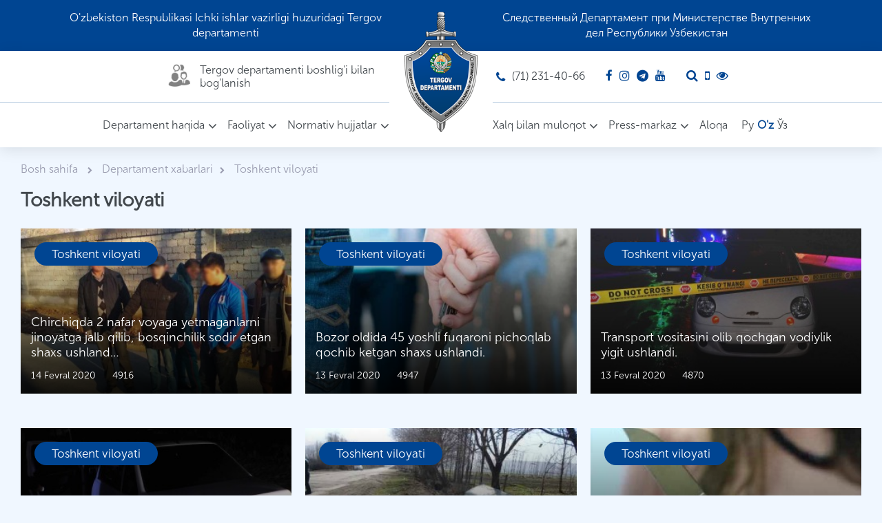

--- FILE ---
content_type: text/css
request_url: https://tergov.uz/assets/public/menu/jquery.mmenu.css?v=1768977111
body_size: 1756
content:
/*! * jQuery mmenu * mmenu.frebsite.nl * * Copyright (c) Fred Heusschen .mm-slideout */
.mm-hidden{
    display:none!important
}
.mm-wrapper{
    overflow-x:hidden;
    position:relative
}
.mm-menu{
    box-sizing:border-box;
    background:inherit;
    display:block;
    padding:0;
    margin:0;
    position:absolute;
    left:0;
    right:0;
    top:0;
    bottom:0;
    z-index:0;
    -webkit-font-smoothing:antialiased;
    -moz-osx-font-smoothing:grayscale;
}
.mm-menu a,.mm-menu a:active,.mm-menu a:hover,.mm-menu a:link,.mm-menu a:visited{
    color:inherit;
    text-decoration:none
}
.mm-panels,.mm-panels>.mm-panel{
    position:absolute;
    left:0;
    right:0;
    top:0;
    bottom:0;
    z-index:0
}
.mm-panel,.mm-panels{
    background:inherit;
    border-color:inherit;
    box-sizing:border-box;
    margin:0
}
.mm-panels{
    overflow:hidden
}
.mm-panel{
    -webkit-overflow-scrolling:touch;
    overflow:scroll;
    overflow-x:hidden;
    overflow-y:auto;
    padding:0 20px;
    -webkit-transform:translate(100%,0);
    -ms-transform:translate(100%,0);
    transform:translate(100%,0);
    -webkit-transform:translate3d(100%,0,0);
    transform:translate3d(100%,0,0);
    transition:-webkit-transform .4s ease;
    transition:transform .4s ease;
    transition:transform .4s ease,-webkit-transform .4s ease;
    -webkit-transform-origin:top left;
    -ms-transform-origin:top left;
    transform-origin:top left
}
.mm-panel:not(.mm-hidden){
    display:block
}
.mm-panel:after,.mm-panel:before{
    content:'';
    display:block;
    height:20px
}
.mm-panel_has-navbar{
    padding-top:40px
}
.mm-panel_opened{
    z-index:1;
    -webkit-transform:translate(0,0);
    -ms-transform:translate(0,0);
    transform:translate(0,0);
    -webkit-transform:translate3d(0,0,0);
    transform:translate3d(0,0,0)
}
.mm-panel_opened-parent{
    -webkit-transform:translate(-30%,0);
    -ms-transform:translate(-30%,0);
    transform:translate(-30%,0);
    -webkit-transform:translate3d(-30%,0,0);
    transform:translate3d(-30%,0,0)
}
.mm-panel_highest{
    z-index:2
}
.mm-panel_noanimation{
    transition:none!important
}
.mm-panel_noanimation.mm-panel_opened-parent{
    -webkit-transform:translate(0,0);
    -ms-transform:translate(0,0);
    transform:translate(0,0);
    -webkit-transform:translate3d(0,0,0);
    transform:translate3d(0,0,0)
}
.mm-listitem_vertical>.mm-panel{
    -webkit-transform:none!important;
    -ms-transform:none!important;
    transform:none!important;
    display:none;
    padding:10px 0 10px 10px
}
.mm-listitem_vertical>.mm-panel:after,.mm-listitem_vertical>.mm-panel:before{
    content:none;
    display:none
}
.mm-listitem_opened>.mm-panel{
    display:block
}
.mm-listitem_vertical>.mm-btn_next{
    box-sizing:border-box;
    height:40px;
    bottom:auto
}
.mm-listitem_vertical .mm-listitem:last-child:after{
    border-color:transparent
}
.mm-listitem_opened>.mm-btn_next:after{
    -webkit-transform:rotate(225deg);
    -ms-transform:rotate(225deg);
    transform:rotate(225deg);
    right:19px
}
.mm-btn{
    box-sizing:border-box;
    width:40px;
    height:40px;
    position:absolute;
    top:0;
    z-index:1
}
.mm-btn_fullwidth{
    width:100%
}
.mm-btn_clear:after,.mm-btn_clear:before,.mm-btn_close:after,.mm-btn_close:before{
    content:'';
    border:2px solid transparent;
    box-sizing:content-box;
    display:block;
    width:5px;
    height:5px;
    margin:auto;
    position:absolute;
    top:0;
    bottom:0;
    -webkit-transform:rotate(-45deg);
    -ms-transform:rotate(-45deg);
    transform:rotate(-45deg)
}
.mm-btn_clear:before,.mm-btn_close:before{
    border-right:none;
    border-bottom:none;
    right:18px
}
.mm-btn_clear:after,.mm-btn_close:after{
    border-left:none;
    border-top:none;
    right:25px
}
.mm-btn_next:after,.mm-btn_prev:before{
    content:'';
    border-top:2px solid transparent;
    border-left:2px solid transparent;
    box-sizing:content-box;
    display:block;
    width:8px;
    height:8px;
    margin:auto;
    position:absolute;
    top:0;
    bottom:0
}
.mm-btn_prev:before{
    -webkit-transform:rotate(-45deg);
    -ms-transform:rotate(-45deg);
    transform:rotate(-45deg);
    left:23px;
    right:auto
}
.mm-btn_next:after{
    -webkit-transform:rotate(135deg);
    -ms-transform:rotate(135deg);
    transform:rotate(135deg);
    right:23px;
    left:auto
}
.mm-navbar{
    border-bottom:1px solid;
    border-color:inherit;
    text-align:center;
    line-height:20px;
    display:none;
    height:40px;
    padding:0 40px;
    margin:0;
    position:absolute;
    top:0;
    left:0;
    right:0;
    opacity:1;
    transition:opacity .4s ease
}
.mm-navbar>*{
    box-sizing:border-box;
    display:block;
    padding:10px 0
}
.mm-navbar a,.mm-navbar a:hover{
    text-decoration:none
}
.mm-navbar__title{
    text-overflow:ellipsis;
    white-space:nowrap;
    overflow:hidden
}
.mm-navbar__btn:first-child{
    left:0
}
.mm-navbar__btn:last-child{
    text-align:right;
    right:0
}
.mm-panel_has-navbar .mm-navbar{
    display:block
}
.mm-listitem,.mm-listview{
    list-style:none;
    display:block;
    padding:0;
    margin:0
}
.mm-listitem,.mm-listitem .mm-btn_next,.mm-listitem .mm-btn_next:before,.mm-listitem:after,.mm-listview{
    border-color:inherit
}
.mm-listview{
    font:inherit;
    line-height:20px
}
.mm-panels>.mm-panel>.mm-listview{
    margin:20px -20px
}
.mm-panels>.mm-panel>.mm-listview:first-child,.mm-panels>.mm-panel>.mm-navbar+.mm-listview{
    margin-top:-20px
}
.mm-listitem{
    position:relative
}
.mm-listitem:after{
    content:'';
    border-bottom-width:1px;
    border-bottom-style:solid;
    display:block;
    position:absolute;
    left:0;
    right:0;
    bottom:0
}
.mm-listitem:after{
    left:20px
}
.mm-listitem a,.mm-listitem a:hover{
    text-decoration:none
}
.mm-listitem>a,.mm-listitem>span{
    text-overflow:ellipsis;
    white-space:nowrap;
    overflow:hidden;
    color:inherit;
    display:block;
    padding:10px 10px 10px 20px;
    margin:0
}
.mm-listitem .mm-btn_next{
    background:rgba(3,2,1,0);
    padding:0;
    position:absolute;
    right:0;
    top:0;
    bottom:0;
    z-index:2
}
.mm-listitem .mm-btn_next:before{
    content:'';
    border-left-width:0;
    border-left-style:solid;
    display:block;
    position:absolute;
    top:0;
    bottom:0;
    left:0
}
.mm-listitem .mm-btn_next:not(.mm-btn_fullwidth){
       width: 100%;
}
.mm-listitem .mm-btn_next:not(.mm-btn_fullwidth)+a,.mm-listitem .mm-btn_next:not(.mm-btn_fullwidth)+span{
    margin-right:50px
}
.mm-listitem .mm-btn_fullwidth:before{
    border-left:none
}
.mm-listitem .mm-btn_fullwidth+a,.mm-listitem .mm-btn_fullwidth+span{
    padding-right:50px
}
.mm-listitem_divider{
    text-overflow:ellipsis;
    white-space:nowrap;
    overflow:hidden;
    font-size:75%;
    text-transform:uppercase;
    padding:5px 10px 5px 20px
}
.mm-listitem_divider:after{
    content:' ';
    display:none;
    position:static;
    display:inline-block
}
.mm-listitem_spacer{
    padding-top:40px
}
.mm-listitem_spacer>.mm-btn_next{
    top:40px
}
.mm-menu{
    background:#0050a9;
    border-color:#006fea;
    color:#fff
}
.mm-menu .mm-navbar a,.mm-menu .mm-navbar>*{
    color:#fff
}
.mm-menu .mm-btn:after,.mm-menu .mm-btn:before{
    border-color:#fff
}
.mm-menu .mm-listview .mm-btn_next:after{
    border-color:#fff
}
.mm-menu .mm-listview a:not(.mm-btn_next){
    -webkit-tap-highlight-color:rgba(255,255,255,.4);
    tap-highlight-color:rgba(255,255,255,.4)
}
.mm-menu .mm-listitem_selected>a:not(.mm-btn_next),.mm-menu .mm-listitem_selected>span{
    /*background:rgba(255,255,255,.4)*/
}
.mm-menu .mm-listitem_opened>.mm-btn_next,.mm-menu .mm-listitem_opened>.mm-panel{
    background:rgba(0,0,0,.05)
}
.mm-menu .mm-listitem_divider{
    background:rgba(0,0,0,.05)
}
 .mm-page{
    box-sizing:border-box;
    position:relative
}
.mm-slideout{
    transition:-webkit-transform .4s ease;
    transition:transform .4s ease;
    transition:transform .4s ease,-webkit-transform .4s ease;
}
.mm-wrapper_opened{
    overflow-x:hidden;
    position:relative
}
.mm-wrapper_background .mm-page{
    background:inherit
}
.mm-menu_offcanvas{
    display:none;
    position:fixed;
    right:auto;
    z-index:0
}
.mm-menu_offcanvas.mm-menu_opened{
    display:block !important
}
.mm-menu_offcanvas.mm-menu_opened.mm-no-csstransforms{
    z-index:10
}
.mm-menu_offcanvas{
    width:80%;
    min-width:140px;
    max-width:440px
}
.mm-wrapper_opening .mm-menu_offcanvas.mm-menu_opened~.mm-slideout{
    -webkit-transform:translate(80vw,0);
    -ms-transform:translate(80vw,0);
    transform:translate(80vw,0);
    -webkit-transform:translate3d(80vw,0,0);
    transform:translate3d(80vw,0,0)
}
@media all and (max-width:175px){
    .mm-wrapper_opening .mm-menu_offcanvas.mm-menu_opened~.mm-slideout{
        -webkit-transform:translate(140px,0);
        -ms-transform:translate(140px,0);
        transform:translate(140px,0);
        -webkit-transform:translate3d(140px,0,0);
        transform:translate3d(140px,0,0)
    }
}
@media all and (min-width:550px){
    .mm-wrapper_opening .mm-menu_offcanvas.mm-menu_opened~.mm-slideout{
        -webkit-transform:translate(440px,0);
        -ms-transform:translate(440px,0);
        transform:translate(440px,0);
        -webkit-transform:translate3d(440px,0,0);
        transform:translate3d(440px,0,0);
    }
}
.mm-page__blocker{
    background:rgba(3,2,1,0);
    display:none;
    width:100%;
    height:100%;
    position:fixed;
    top:0;
    left:0;
    z-index:2
}
.mm-wrapper_blocking{
    overflow:hidden
}
.mm-wrapper_blocking body{
    overflow:hidden
}
.mm-wrapper_blocking .mm-page__blocker{
    display:block
}
 .mm-sronly{
    border:0!important;
    clip:rect(1px,1px,1px,1px)!important;
    -webkit-clip-path:inset(50%)!important;
    clip-path:inset(50%)!important;
    white-space:nowrap!important;
    width:1px!important;
    min-width:1px!important;
    height:1px!important;
    min-height:1px!important;
    padding:0!important;
    overflow:hidden!important;
    position:absolute!important
}


--- FILE ---
content_type: text/css
request_url: https://tergov.uz/assets/public/js/spec/site.min.css
body_size: 726
content:
#VisualHeader{font-family:Arial,sans-serif;font-size:14px;letter-spacing:0;line-height:normal !important;position:relative;text-shadow:none;text-align:center;top:0;margin:0 auto;z-index:999999;background-color:white;display:none}#VisualHeader .vi_panel{position:relative;border:1px solid #FBF5F6;border-radius:15px;display:inline-block;color:#000;margin:0 auto;text-shadow:#fff 0 1px 0;padding:2px;/*height:50px*/}#VisualHeader .vi_panel #vi-fontsize{display:inline-block;padding:5px}#VisualHeader .vi_panel #vi-fontsize a{color:#000;letter-spacing:0;margin:2px;outline:0;padding:5px;text-decoration:none}#VisualHeader .vi_panel #vi-fontsize a:hover{background-color:#000;border-radius:3px;color:#fff}#VisualHeader .vi_panel #vi-fontsize .active{outline:0;background-color:#000;color:#fff;position:relative;border-radius:3px}#VisualHeader .vi_panel #vi-fontsize #vi-fontsize-smallest{font-size:14px}#VisualHeader .vi_panel #vi-fontsize #vi-fontsize-small{font-size:16px}#VisualHeader .vi_panel #vi-fontsize #vi-fontsize-normal{font-size:18px}#VisualHeader .vi_panel #vi-fontsize #vi-fontsize-big{font-size:22px}#VisualHeader .vi_panel #vi-fontsize #vi-fontsize-bigest{font-size:26px}#VisualHeader .vi_panel #vi-image{display:inline-block;padding:5px;font-size:25px;color:black}#VisualHeader .vi_panel #vi-image a{color:black;width:26px}#VisualHeader .vi_panel #vi-image a img{padding-bottom:5px}#VisualHeader .vi_panel #vi-image .active{/*border:2px dashed black;*/border-left:none;border-right:none}#VisualHeader .vi_panel #vi-image a:hover{color:#2a1ca1}#VisualHeader .vi_panel #vi-colors{display:inline-block;padding:5px;font-size:20px}#VisualHeader .vi_panel #vi-colors a{color:#000;letter-spacing:0;margin:2px;outline:0;padding:5px;text-decoration:none}#VisualHeader .vi_panel #vi-colors a:hover{}#VisualHeader .vi_panel #vi-colors .active{font-size:25px}#VisualHeader .vi_panel #vi-colors #vi-color1{background-color:#fff;color:#000;border:1px solid #000;border-radius:3px;font-weight:700;text-shadow:none}#VisualHeader .vi_panel #vi-colors #vi-color2{background-color:#000;color:#fff;border:1px solid #000;border-radius:3px;font-weight:700;text-shadow:none}#VisualHeader .vi_panel #vi-colors #vi-color3{background-color:#3b2716;color:#a9e44d;border:1px solid #000;border-radius:3px;font-weight:700;text-shadow:none}#VisualHeader .vi_panel #vi-close{display:inline-block;padding:5px 10px;font-size:20px}


#VisualHeader .vi_panel {
    border: 0;
    border-bottom: 1px solid #FBF5F6;
    padding: 2px 0;
        width: 1200px;
}
#VisualHeader .vi_panel > span{
    width: 25%;
    float: left;
}
#VisualHeader .vi_panel span.spec-title{
    font-size: 16px;
    margin-top: 6px;
    display: block;
    float: left;
}
#vi-close{
    cursor: pointer;    
}
#vi-close span{
    font-size: 16px;
    border-bottom: 1px dotted;
    padding-bottom: 2px;
}
#VisualHeader .vi_panel #vi-close {
    display: inline-block;
    padding: 13px 10px;
    font-size: 12px;
    float: right;
    text-align: right;
    padding-right: 0;
}
#VisualHeader .vi_panel #vi-colors {
    display: inline-block;
    padding: 5px;
    font-size: 12px;
    width: 20%;
}
#VisualHeader .vi_panel #vi-colors #vi-color1 {
    background-color: #fff;
    color: #000;
    border: 1px solid #000;
    border-radius: 3px;
    font-weight: 700;
    text-shadow: none;
    display: block;
    float: left;
        margin: 2px 5px;
}
#VisualHeader .vi_panel #vi-colors #vi-color2 {
    background-color: #000;
    color: #fff;
    border: 1px solid #000;
    border-radius: 3px;
    font-weight: 700;
    text-shadow: none;
    display: block;
    float: left;
    margin: 2px 5px;
}
#VisualHeader .vi_panel #vi-colors #vi-color3 {
    background-color: #3b2716;
    color: #a9e44d;
    border: 1px solid #000;
    border-radius: 3px;
    font-weight: 700;
    text-shadow: none;
    display: block;
    float: left;
    margin: 2px 5px;
}
#VisualHeader .vi_panel #vi-colors .active {
    font-size: 12px;
    transform: scale(1.1);
}
#VisualHeader .vi_panel #vi-image a img {
    padding-bottom: 0;
    width: 30px;
}
#VisualHeader .vi_panel #vi-image a {
    color: black;
    width: 26px;
    float: left;
    margin: 0 5px;
}
#VisualHeader .vi_panel #vi-image .active {
    /* border: 2px dashed black; */
    border-left: none;
    border-right: none;
    transform: scale(1.15);
}

--- FILE ---
content_type: text/javascript
request_url: https://tergov.uz/assets/public/js/spec/specialview.js?v=1768977111
body_size: 3146
content:
var visorName = 'visorSettings';

if(lang == 'oz'){
      var template = ' <div id="VisualHeader" style="display: none;">'
    +' <div class="vi_panel container"> <span id="vi-fontsize"><span class="spec-title">Шрифт олчами: </span><a href="#"'
    +' id="vi-fontsize-smallest" title="Маленький размер шрифта" class="active">A</a><a hre'
    +'f="#" id="vi-fontsize-small" title="Уменьшенный размер шрифта" class="'
    +'">A</a><a href="#" id="vi-fontsize-normal" title="Нормальный размер шр'
    +'ифта">A</a><a href="#" id="vi-fontsize-big" title="Увеличенный размер '
    +'шрифта">A</a><a href="#" id="vi-fontsize-bigest" title='
    +'"Большой размер шрифта">A</a></span> <span id="vi-colors"><span class="spec-title" style="margin-right: 5px;">Ранг схемаси: </span>'
    +' <a href="#" id="vi-color1" title="Цветовая схема: Чер'
    +'ным по белому" >A</a> <a href="#" id="vi-color'
    +'2" title="Цветовая схема: Белым по черному" class="active">A</a>'
    +'<a href="#" id="vi-color3" title="Цветовая схема:  Зеленый'
    +'по черному">А</a></span>' +' <span id="vi-image"> <span  class="spec-title">Расмлар: </span> <a href="#" id="vi-image1"  titl'
    +'e="Изображения: Черно-Белое"><img class="vi-nopart" src="data:image/sv'
    +'g+xml;base64,PHN2ZyBmaWxsPSIjOTk5IiBoZWlnaHQ9IjM2IiB2aWV3Qm94PSIwIDAgM'
    +'jQgMjQiIHdpZHRoPSIzNiIgeG1sbnM9Imh0dHA6Ly93d3cudzMub3JnLzIwMDAvc3ZnIj4'
    +'gICAgPHBhdGggZD0iTTAgMGgyNHYyNEgweiIgZmlsbD0ibm9uZSIvPiAgICA8cGF0aCBkP'
    +'SJNMTkgM0g1Yy0xLjEgMC0yIC45LTIgMnYxNGMwIDEuMS45IDIgMiAyaDE0YzEuMSAwIDI'
    +'tLjkgMi0yVjVjMC0xLjEtLjktMi0yLTJ6bTAgMTZINVY1aDE0djE0em0tNS4wNC02Ljcxb'
    +'C0yLjc1IDMuNTQtMS45Ni0yLjM2TDYuNSAxN2gxMWwtMy41NC00LjcxeiIvPjwvc3ZnPg='
    +'="/> </a><a href="#" id="vi-image2" title="Изображени'
    +'я: Включить"><img class="vi-nopart" src="[data-uri]'
    +'2ZyBmaWxsPSIjMDAwMDAwIiBoZWlnaHQ9IjM2IiB2aWV3Qm94PSIwIDAgMjQgMjQiIHdpZ'
    +'HRoPSIzNiIgeG1sbnM9Imh0dHA6Ly93d3cudzMub3JnLzIwMDAvc3ZnIj4gICAgPHBhdGg'
    +'gZD0iTTAgMGgyNHYyNEgweiIgZmlsbD0ibm9uZSIvPiAgICA8cGF0aCBkPSJNMTkgM0g1Y'
    +'y0xLjEgMC0yIC45LTIgMnYxNGMwIDEuMS45IDIgMiAyaDE0YzEuMSAwIDItLjkgMi0yVjV'
    +'jMC0xLjEtLjktMi0yLTJ6bTAgMTZINVY1aDE0djE0em0tNS4wNC02LjcxbC0yLjc1IDMuN'
    +'TQtMS45Ni0yLjM2TDYuNSAxN2gxMWwtMy41NC00LjcxeiIvPjwvc3ZnPg=="/></a> '
    +'<a href="#" id="vi-image3" title="Изображения: Выключить"'
    +' class="active"><img class="vi-nopart" src="data:image/svg+xml;base64,'
    +'PHN2ZyBmaWxsPSIjMDAwMDAwIiBoZWlnaHQ9IjM2IiB2aWV3Qm94PSIwIDAgMjQgMjQiIH'
    +'dpZHRoPSIzNiIgeG1sbnM9Imh0dHA6Ly93d3cudzMub3JnLzIwMDAvc3ZnIj4gICAgPHBh'
    +'dGggZD0iTTAgMGgyNHYyNEgweiIgZmlsbD0ibm9uZSIvPiAgICA8cGF0aCBkPSJNMyA1dj'
    +'RoMlY1aDRWM0g1Yy0xLjEgMC0yIC45LTIgMnptMiAxMEgzdjRjMCAxLjEuOSAyIDIgMmg0'
    +'di0ySDV2LTR6bTE0IDRoLTR2Mmg0YzEuMSAwIDItLjkgMi0ydi00aC0ydjR6bTAtMTZoLT'
    +'R2Mmg0djRoMlY1YzAtMS4xLS45LTItMi0yeiIvPjwvc3ZnPg=="/></a>'
    +'</span><span id="vi-close"> <span t'
    +'itle="Выход из специального режима" class="active">Сайтнинг толиқ версияси</span> <'
    +'/span> </div> </div>';
    /*var template = ' <div id="VisualHeader" style="display: none;">'
    +' <div class="vi_panel container"> <span id="vi-fontsize"><span class="spec-title">Shrift o`lchami: </span><a href="#"'
    +' id="vi-fontsize-smallest" title="Маленький размер шрифта" class="active">A</a><a hre'
    +'f="#" id="vi-fontsize-small" title="Уменьшенный размер шрифта" class="'
    +'">A</a><a href="#" id="vi-fontsize-normal" title="Нормальный размер шр'
    +'ифта">A</a><a href="#" id="vi-fontsize-big" title="Увеличенный размер '
    +'шрифта">A</a><a href="#" id="vi-fontsize-bigest" title='
    +'"Большой размер шрифта">A</a></span> <span id="vi-colors"><span class="spec-title" style="margin-right: 5px;">Rang sxemasi: </span>'
    +' <a href="#" id="vi-color1" title="Цветовая схема: Чер'
    +'ным по белому" >A</a> <a href="#" id="vi-color'
    +'2" title="Цветовая схема: Белым по черному" class="active">A</a>'
    +'<a href="#" id="vi-color3" title="Цветовая схема:  Коричнев'
    +'ым по бежевому">А</a></span>' +' <span id="vi-image"> <span  class="spec-title">Rasmlar: </span> <a href="#" id="vi-image1"  titl'
    +'e="Изображения: Черно-Белое"><img class="vi-nopart" src="data:image/sv'
    +'g+xml;base64,PHN2ZyBmaWxsPSIjOTk5IiBoZWlnaHQ9IjM2IiB2aWV3Qm94PSIwIDAgM'
    +'jQgMjQiIHdpZHRoPSIzNiIgeG1sbnM9Imh0dHA6Ly93d3cudzMub3JnLzIwMDAvc3ZnIj4'
    +'gICAgPHBhdGggZD0iTTAgMGgyNHYyNEgweiIgZmlsbD0ibm9uZSIvPiAgICA8cGF0aCBkP'
    +'SJNMTkgM0g1Yy0xLjEgMC0yIC45LTIgMnYxNGMwIDEuMS45IDIgMiAyaDE0YzEuMSAwIDI'
    +'tLjkgMi0yVjVjMC0xLjEtLjktMi0yLTJ6bTAgMTZINVY1aDE0djE0em0tNS4wNC02Ljcxb'
    +'C0yLjc1IDMuNTQtMS45Ni0yLjM2TDYuNSAxN2gxMWwtMy41NC00LjcxeiIvPjwvc3ZnPg='
    +'="/> </a><a href="#" id="vi-image2" title="Изображени'
    +'я: Включить"><img class="vi-nopart" src="[data-uri]'
    +'2ZyBmaWxsPSIjMDAwMDAwIiBoZWlnaHQ9IjM2IiB2aWV3Qm94PSIwIDAgMjQgMjQiIHdpZ'
    +'HRoPSIzNiIgeG1sbnM9Imh0dHA6Ly93d3cudzMub3JnLzIwMDAvc3ZnIj4gICAgPHBhdGg'
    +'gZD0iTTAgMGgyNHYyNEgweiIgZmlsbD0ibm9uZSIvPiAgICA8cGF0aCBkPSJNMTkgM0g1Y'
    +'y0xLjEgMC0yIC45LTIgMnYxNGMwIDEuMS45IDIgMiAyaDE0YzEuMSAwIDItLjkgMi0yVjV'
    +'jMC0xLjEtLjktMi0yLTJ6bTAgMTZINVY1aDE0djE0em0tNS4wNC02LjcxbC0yLjc1IDMuN'
    +'TQtMS45Ni0yLjM2TDYuNSAxN2gxMWwtMy41NC00LjcxeiIvPjwvc3ZnPg=="/></a> '
    +'<a href="#" id="vi-image3" title="Изображения: Выключить"'
    +' class="active"><img class="vi-nopart" src="data:image/svg+xml;base64,'
    +'PHN2ZyBmaWxsPSIjMDAwMDAwIiBoZWlnaHQ9IjM2IiB2aWV3Qm94PSIwIDAgMjQgMjQiIH'
    +'dpZHRoPSIzNiIgeG1sbnM9Imh0dHA6Ly93d3cudzMub3JnLzIwMDAvc3ZnIj4gICAgPHBh'
    +'dGggZD0iTTAgMGgyNHYyNEgweiIgZmlsbD0ibm9uZSIvPiAgICA8cGF0aCBkPSJNMyA1dj'
    +'RoMlY1aDRWM0g1Yy0xLjEgMC0yIC45LTIgMnptMiAxMEgzdjRjMCAxLjEuOSAyIDIgMmg0'
    +'di0ySDV2LTR6bTE0IDRoLTR2Mmg0YzEuMSAwIDItLjkgMi0ydi00aC0ydjR6bTAtMTZoLT'
    +'R2Mmg0djRoMlY1YzAtMS4xLS45LTItMi0yeiIvPjwvc3ZnPg=="/></a>'
    +'</span><span id="vi-close"> <span t'
    +'itle="Выход из специального режима" class="active">Saytning to`liq versiyasi</span> <'
    +'/span> </div> </div>';*/
    // 
}
if(lang == 'uz'){
	var template = ' <div id="VisualHeader" style="display: none;">'
    +' <div class="vi_panel container"> <span id="vi-fontsize"><span class="spec-title">Shrift o`lchami: </span><a href="#"'
    +' id="vi-fontsize-smallest" title="Маленький размер шрифта" class="active">A</a><a hre'
    +'f="#" id="vi-fontsize-small" title="Уменьшенный размер шрифта" class="'
    +'">A</a><a href="#" id="vi-fontsize-normal" title="Нормальный размер шр'
    +'ифта">A</a><a href="#" id="vi-fontsize-big" title="Увеличенный размер '
    +'шрифта">A</a><a href="#" id="vi-fontsize-bigest" title='
    +'"Большой размер шрифта">A</a></span> <span id="vi-colors"><span class="spec-title" style="margin-right: 5px;">Rang sxemasi: </span>'
    +' <a href="#" id="vi-color1" title="Цветовая схема: Чер'
    +'ным по белому" >A</a> <a href="#" id="vi-color'
    +'2" title="Цветовая схема: Белым по черному" class="active">A</a>'
    +'<a href="#" id="vi-color3" title="Цветовая схема:  Зеленый '
    +'по черному">А</a></span>' +' <span id="vi-image"> <span  class="spec-title">Rasmlar: </span> <a href="#" id="vi-image1"  titl'
    +'e="Изображения: Черно-Белое"><img class="vi-nopart" src="data:image/sv'
    +'g+xml;base64,PHN2ZyBmaWxsPSIjOTk5IiBoZWlnaHQ9IjM2IiB2aWV3Qm94PSIwIDAgM'
    +'jQgMjQiIHdpZHRoPSIzNiIgeG1sbnM9Imh0dHA6Ly93d3cudzMub3JnLzIwMDAvc3ZnIj4'
    +'gICAgPHBhdGggZD0iTTAgMGgyNHYyNEgweiIgZmlsbD0ibm9uZSIvPiAgICA8cGF0aCBkP'
    +'SJNMTkgM0g1Yy0xLjEgMC0yIC45LTIgMnYxNGMwIDEuMS45IDIgMiAyaDE0YzEuMSAwIDI'
    +'tLjkgMi0yVjVjMC0xLjEtLjktMi0yLTJ6bTAgMTZINVY1aDE0djE0em0tNS4wNC02Ljcxb'
    +'C0yLjc1IDMuNTQtMS45Ni0yLjM2TDYuNSAxN2gxMWwtMy41NC00LjcxeiIvPjwvc3ZnPg='
    +'="/> </a><a href="#" id="vi-image2" title="Изображени'
    +'я: Включить"><img class="vi-nopart" src="[data-uri]'
    +'2ZyBmaWxsPSIjMDAwMDAwIiBoZWlnaHQ9IjM2IiB2aWV3Qm94PSIwIDAgMjQgMjQiIHdpZ'
    +'HRoPSIzNiIgeG1sbnM9Imh0dHA6Ly93d3cudzMub3JnLzIwMDAvc3ZnIj4gICAgPHBhdGg'
    +'gZD0iTTAgMGgyNHYyNEgweiIgZmlsbD0ibm9uZSIvPiAgICA8cGF0aCBkPSJNMTkgM0g1Y'
    +'y0xLjEgMC0yIC45LTIgMnYxNGMwIDEuMS45IDIgMiAyaDE0YzEuMSAwIDItLjkgMi0yVjV'
    +'jMC0xLjEtLjktMi0yLTJ6bTAgMTZINVY1aDE0djE0em0tNS4wNC02LjcxbC0yLjc1IDMuN'
    +'TQtMS45Ni0yLjM2TDYuNSAxN2gxMWwtMy41NC00LjcxeiIvPjwvc3ZnPg=="/></a> '
    +'<a href="#" id="vi-image3" title="Изображения: Выключить"'
    +' class="active"><img class="vi-nopart" src="data:image/svg+xml;base64,'
    +'PHN2ZyBmaWxsPSIjMDAwMDAwIiBoZWlnaHQ9IjM2IiB2aWV3Qm94PSIwIDAgMjQgMjQiIH'
    +'dpZHRoPSIzNiIgeG1sbnM9Imh0dHA6Ly93d3cudzMub3JnLzIwMDAvc3ZnIj4gICAgPHBh'
    +'dGggZD0iTTAgMGgyNHYyNEgweiIgZmlsbD0ibm9uZSIvPiAgICA8cGF0aCBkPSJNMyA1dj'
    +'RoMlY1aDRWM0g1Yy0xLjEgMC0yIC45LTIgMnptMiAxMEgzdjRjMCAxLjEuOSAyIDIgMmg0'
    +'di0ySDV2LTR6bTE0IDRoLTR2Mmg0YzEuMSAwIDItLjkgMi0ydi00aC0ydjR6bTAtMTZoLT'
    +'R2Mmg0djRoMlY1YzAtMS4xLS45LTItMi0yeiIvPjwvc3ZnPg=="/></a>'
    +'</span><span id="vi-close"> <span t'
    +'itle="Выход из специального режима" class="active">Saytning to`liq versiyasi</span> <'
    +'/span> </div> </div>';
}
if(lang == 'ru'){
var template = ' <div id="VisualHeader" style="display: none;">'
    +' <div class="vi_panel container"> <span id="vi-fontsize"><span class="spec-title">Размер шрифта: </span><a href="#"'
    +' id="vi-fontsize-smallest" title="Маленький размер шрифта" class="active">A</a><a hre'
    +'f="#" id="vi-fontsize-small" title="Уменьшенный размер шрифта" class="'
    +'">A</a><a href="#" id="vi-fontsize-normal" title="Нормальный размер шр'
    +'ифта">A</a><a href="#" id="vi-fontsize-big" title="Увеличенный размер '
    +'шрифта">A</a><a href="#" id="vi-fontsize-bigest" title='
    +'"Большой размер шрифта">A</a></span> <span id="vi-colors"><span class="spec-title" style="margin-right: 5px;">Цветовая схема: </span>'
    +' <a href="#" id="vi-color1" title="Цветовая схема: Чер'
    +'ным по белому" >A</a> <a href="#" id="vi-color'
    +'2" title="Цветовая схема: Белым по черному" class="active">A</a>'
    +'<a href="#" id="vi-color3" title="Цветовая схема:  Зеленый '
    +'по черному">А</a></span>' +' <span id="vi-image"> <span  class="spec-title">Изображения: </span> <a href="#" id="vi-image1"  titl'
    +'e="Изображения: Черно-Белое"><img class="vi-nopart" src="data:image/sv'
    +'g+xml;base64,PHN2ZyBmaWxsPSIjOTk5IiBoZWlnaHQ9IjM2IiB2aWV3Qm94PSIwIDAgM'
    +'jQgMjQiIHdpZHRoPSIzNiIgeG1sbnM9Imh0dHA6Ly93d3cudzMub3JnLzIwMDAvc3ZnIj4'
    +'gICAgPHBhdGggZD0iTTAgMGgyNHYyNEgweiIgZmlsbD0ibm9uZSIvPiAgICA8cGF0aCBkP'
    +'SJNMTkgM0g1Yy0xLjEgMC0yIC45LTIgMnYxNGMwIDEuMS45IDIgMiAyaDE0YzEuMSAwIDI'
    +'tLjkgMi0yVjVjMC0xLjEtLjktMi0yLTJ6bTAgMTZINVY1aDE0djE0em0tNS4wNC02Ljcxb'
    +'C0yLjc1IDMuNTQtMS45Ni0yLjM2TDYuNSAxN2gxMWwtMy41NC00LjcxeiIvPjwvc3ZnPg='
    +'="/> </a><a href="#" id="vi-image2" title="Изображени'
    +'я: Включить"><img class="vi-nopart" src="[data-uri]'
    +'2ZyBmaWxsPSIjMDAwMDAwIiBoZWlnaHQ9IjM2IiB2aWV3Qm94PSIwIDAgMjQgMjQiIHdpZ'
    +'HRoPSIzNiIgeG1sbnM9Imh0dHA6Ly93d3cudzMub3JnLzIwMDAvc3ZnIj4gICAgPHBhdGg'
    +'gZD0iTTAgMGgyNHYyNEgweiIgZmlsbD0ibm9uZSIvPiAgICA8cGF0aCBkPSJNMTkgM0g1Y'
    +'y0xLjEgMC0yIC45LTIgMnYxNGMwIDEuMS45IDIgMiAyaDE0YzEuMSAwIDItLjkgMi0yVjV'
    +'jMC0xLjEtLjktMi0yLTJ6bTAgMTZINVY1aDE0djE0em0tNS4wNC02LjcxbC0yLjc1IDMuN'
    +'TQtMS45Ni0yLjM2TDYuNSAxN2gxMWwtMy41NC00LjcxeiIvPjwvc3ZnPg=="/></a> '
    +'<a href="#" id="vi-image3" title="Изображения: Выключить"'
    +' class="active"><img class="vi-nopart" src="data:image/svg+xml;base64,'
    +'PHN2ZyBmaWxsPSIjMDAwMDAwIiBoZWlnaHQ9IjM2IiB2aWV3Qm94PSIwIDAgMjQgMjQiIH'
    +'dpZHRoPSIzNiIgeG1sbnM9Imh0dHA6Ly93d3cudzMub3JnLzIwMDAvc3ZnIj4gICAgPHBh'
    +'dGggZD0iTTAgMGgyNHYyNEgweiIgZmlsbD0ibm9uZSIvPiAgICA8cGF0aCBkPSJNMyA1dj'
    +'RoMlY1aDRWM0g1Yy0xLjEgMC0yIC45LTIgMnptMiAxMEgzdjRjMCAxLjEuOSAyIDIgMmg0'
    +'di0ySDV2LTR6bTE0IDRoLTR2Mmg0YzEuMSAwIDItLjkgMi0ydi00aC0ydjR6bTAtMTZoLT'
    +'R2Mmg0djRoMlY1YzAtMS4xLS45LTItMi0yeiIvPjwvc3ZnPg=="/></a>'
    +'</span><span id="vi-close"> <span t'
    +'itle="Выход из специального режима" class="active">Полная версия сайта</span> <'
    +'/span> </div> </div>';
}

if(lang == 'en'){
var template = ' <div id="VisualHeader" style="display: none;">'
    +' <div class="vi_panel container"> <span id="vi-fontsize"><span class="spec-title">Font size: </span><a href="#"'
    +' id="vi-fontsize-smallest" title="Маленький размер шрифта" class="active">A</a><a hre'
    +'f="#" id="vi-fontsize-small" title="Уменьшенный размер шрифта" class="'
    +'">A</a><a href="#" id="vi-fontsize-normal" title="Нормальный размер шр'
    +'ифта">A</a><a href="#" id="vi-fontsize-big" title="Увеличенный размер '
    +'шрифта">A</a><a href="#" id="vi-fontsize-bigest" title='
    +'"Большой размер шрифта">A</a></span> <span id="vi-colors"><span class="spec-title" style="margin-right: 5px;">Color scheme: </span>'
    +' <a href="#" id="vi-color1" title="Цветовая схема: Чер'
    +'ным по белому" >A</a> <a href="#" id="vi-color'
    +'2" title="Цветовая схема: Белым по черному" class="active">A</a>'
    +'<a href="#" id="vi-color3" title="Цветовая схема:  Зеленый'
    +' по черному">А</a></span>' +' <span id="vi-image"> <span  class="spec-title">Images: </span> <a href="#" id="vi-image1"  titl'
    +'e="Изображения: Черно-Белое"><img class="vi-nopart" src="data:image/sv'
    +'g+xml;base64,PHN2ZyBmaWxsPSIjOTk5IiBoZWlnaHQ9IjM2IiB2aWV3Qm94PSIwIDAgM'
    +'jQgMjQiIHdpZHRoPSIzNiIgeG1sbnM9Imh0dHA6Ly93d3cudzMub3JnLzIwMDAvc3ZnIj4'
    +'gICAgPHBhdGggZD0iTTAgMGgyNHYyNEgweiIgZmlsbD0ibm9uZSIvPiAgICA8cGF0aCBkP'
    +'SJNMTkgM0g1Yy0xLjEgMC0yIC45LTIgMnYxNGMwIDEuMS45IDIgMiAyaDE0YzEuMSAwIDI'
    +'tLjkgMi0yVjVjMC0xLjEtLjktMi0yLTJ6bTAgMTZINVY1aDE0djE0em0tNS4wNC02Ljcxb'
    +'C0yLjc1IDMuNTQtMS45Ni0yLjM2TDYuNSAxN2gxMWwtMy41NC00LjcxeiIvPjwvc3ZnPg='
    +'="/> </a><a href="#" id="vi-image2" title="Изображени'
    +'я: Включить"><img class="vi-nopart" src="[data-uri]'
    +'2ZyBmaWxsPSIjMDAwMDAwIiBoZWlnaHQ9IjM2IiB2aWV3Qm94PSIwIDAgMjQgMjQiIHdpZ'
    +'HRoPSIzNiIgeG1sbnM9Imh0dHA6Ly93d3cudzMub3JnLzIwMDAvc3ZnIj4gICAgPHBhdGg'
    +'gZD0iTTAgMGgyNHYyNEgweiIgZmlsbD0ibm9uZSIvPiAgICA8cGF0aCBkPSJNMTkgM0g1Y'
    +'y0xLjEgMC0yIC45LTIgMnYxNGMwIDEuMS45IDIgMiAyaDE0YzEuMSAwIDItLjkgMi0yVjV'
    +'jMC0xLjEtLjktMi0yLTJ6bTAgMTZINVY1aDE0djE0em0tNS4wNC02LjcxbC0yLjc1IDMuN'
    +'TQtMS45Ni0yLjM2TDYuNSAxN2gxMWwtMy41NC00LjcxeiIvPjwvc3ZnPg=="/></a> '
    +'<a href="#" id="vi-image3" title="Изображения: Выключить"'
    +' class="active"><img class="vi-nopart" src="data:image/svg+xml;base64,'
    +'PHN2ZyBmaWxsPSIjMDAwMDAwIiBoZWlnaHQ9IjM2IiB2aWV3Qm94PSIwIDAgMjQgMjQiIH'
    +'dpZHRoPSIzNiIgeG1sbnM9Imh0dHA6Ly93d3cudzMub3JnLzIwMDAvc3ZnIj4gICAgPHBh'
    +'dGggZD0iTTAgMGgyNHYyNEgweiIgZmlsbD0ibm9uZSIvPiAgICA8cGF0aCBkPSJNMyA1dj'
    +'RoMlY1aDRWM0g1Yy0xLjEgMC0yIC45LTIgMnptMiAxMEgzdjRjMCAxLjEuOSAyIDIgMmg0'
    +'di0ySDV2LTR6bTE0IDRoLTR2Mmg0YzEuMSAwIDItLjkgMi0ydi00aC0ydjR6bTAtMTZoLT'
    +'R2Mmg0djRoMlY1YzAtMS4xLS45LTItMi0yeiIvPjwvc3ZnPg=="/></a>'
    +'</span><span id="vi-close"> <span t'
    +'itle="Выход из специального режима" class="active">Full version of the site</span> <'
    +'/span> </div> </div>';
}

var SpecialView = {
    run: function (runSettings) {
        //global functions
        $("#vi-close").click(function () {
            // $("#vi-open").show();
            SpecialView.visibleOff();
            
        });
        $(".vi-open").click(function () {
            
            SpecialView.visibleOn();
            
        });
        $("#vi-closed").click(function () {
            // $("#vi-open").show();
            SpecialView.visibleOff();
            
        });
        //private
        function getDefaultOrOriginSettings() {
            var settModel = SpecialView.SettingsManager.get();
            if (settModel == null) {
                settModel = SpecialView.settings.defaultSettings;
            }
            return settModel;
        }
        //setting actions
        $("#VisualHeader .vi_panel a").click(function () {
            var mainCor = $(this).attr("Id");

            //get settings model
            var settModel = getDefaultOrOriginSettings();
            switch (mainCor) {
                case "vi-color1":
                    settModel.data["color"] = "black";
                    settModel.data["background-color"] = "";
                    break;
                case "vi-color2":
                    settModel.data["color"] = "white";
                    settModel.data["background-color"] = "black";
                    break;
                case "vi-color3":
                    settModel.data["color"] = "#a9e44d";
                    settModel.data["background-color"] = "#3b2716";
                    break;
                case "vi-fontsize-smallest":
                    settModel.data["font-size"] = "14px";
                    break;
                case "vi-fontsize-small":
                    settModel.data["font-size"] = "16px";
                    break;
                case "vi-fontsize-normal":
                    settModel.data["font-size"] = "18px";
                    break;
                case "vi-fontsize-big":
                    settModel.data["font-size"] = "22px";
                    break;
                case "vi-fontsize-bigest":
                    settModel.data["font-size"] = "24px";
                    break;
                case "vi-image1":
                    settModel.image = "gray";
                    break;
                case "vi-image2":
                    settModel.image = "full";
                    break;
                case "vi-image3":
                    settModel.image = "none";
                    break;
                default:
            }
            SpecialView.PageManager.updatePage(settModel);
        });

        //first load
        var model = SpecialView.SettingsManager.get();
        if (model != null && model.visibly == true) {
            SpecialView.visibleOn();
        }
    },
    visibleOn: function () {
        $("#VisualHeader").show();
       
        $(".vi-open").hide();
        $('body').addClass('special-view');
         $('.header').addClass('top-50');
        SpecialView.PageManager.updatePage(SpecialView.SettingsManager.get());
    },
    visibleOff: function () {
        var model = SpecialView.SettingsManager.get();
        model.visibly = false;
        $('body').removeClass('spec-vision');
         $('.header').removeClass('top-50');
        SpecialView.SettingsManager.set(model);
        window.location.reload();
    },

    SettingsManager: {
        get: function () {
            if (localStorage.getItem(visorName) != null) {
                return JSON.parse(localStorage.getItem(visorName));
            }
            else {
                return null;
            }
        },
        set: function (setting) {
            SpecialView.SettingsManager.clear();
            localStorage.setItem(visorName, JSON.stringify(setting));
        },
        clear: function () {
            localStorage.removeItem(visorName);
        }
    },
    PageManager: {
        updatePage: function (model) {
            if (model == null) {
                model = SpecialView.settings.defaultSettings;
            }
            model.visibly = true;
            SpecialView.SettingsManager.set(model);

            var data = model.data;

            //update VisualHeader
            $("#VisualHeader .vi_panel #vi-colors").children().removeClass("active");
            $("#VisualHeader .vi_panel #vi-fontsize").children().removeClass("active");
            $("#VisualHeader .vi_panel #vi-image").children().removeClass("active");
            //fontSize
            switch (data["font-size"]) {
                case "14px":
                    $("#VisualHeader .vi_panel #vi-fontsize #vi-fontsize-smallest").addClass("active");
                    $('body').addClass('vi-fontsize-smallest');
                    $('body').removeClass('vi-fontsize-small vi-fontsize-normal vi-fontsize-big vi-fontsize-bigest');                   
                    break;
                case "16px":
                    $("#VisualHeader .vi_panel #vi-fontsize #vi-fontsize-small").addClass("active");
                    $('body').addClass('vi-fontsize-small');
                    $('body').removeClass('vi-fontsize-smallest vi-fontsize-normal vi-fontsize-big vi-fontsize-bigest'); 
                    break;
                case "18px":
                    $("#VisualHeader .vi_panel #vi-fontsize #vi-fontsize-normal").addClass("active");
                    $('body').addClass('vi-fontsize-normal');
                     $('body').removeClass('vi-fontsize-smallest vi-fontsize-small vi-fontsize-big vi-fontsize-bigest'); 
                    break
                case "22px":
                    $("#VisualHeader .vi_panel #vi-fontsize #vi-fontsize-big").addClass("active");
                    $('body').addClass('vi-fontsize-big');
                     $('body').removeClass('vi-fontsize-smallest vi-fontsize-small vi-fontsize-normal vi-fontsize-bigest'); 
                    break
                case "24px":
                    $("#VisualHeader .vi_panel #vi-fontsize #vi-fontsize-bigest").addClass("active");
                    $('body').addClass('vi-fontsize-bigest');
                     $('body').removeClass('vi-fontsize-smallest vi-fontsize-small vi-fontsize-normal vi-fontsize-big'); 
                    break;
                default:
            }
            //Color
            switch (data["color"]) {
                case "black":
                    $("#VisualHeader .vi_panel #vi-colors #vi-color1").addClass("active");
                    $('body').addClass('vi-color1');
                    $('body').removeClass('vi-color2');
                    $('body').removeClass('vi-color3');
                    break;
                case "white":
                    $("#VisualHeader .vi_panel #vi-colors #vi-color2").addClass("active");
                    $('body').addClass('vi-color2');
                    $('body').removeClass('vi-color1');
                    $('body').removeClass('vi-color3');
                    break;
                case "#a9e44d":
                    $("#VisualHeader .vi_panel #vi-colors #vi-color3").addClass("active");
                    $('body').addClass('vi-color3');
                    $('body').removeClass('vi-color1');
                    $('body').removeClass('vi-color2');
                    break;
                default:
            }
            //Color
            switch (model.image) {
                case "gray":
                    $("#VisualHeader .vi_panel #vi-image #vi-image1").addClass("active");
                    $('img:not(.vi-nopart)').css("-webkit-filter", "grayscale(100%)");
                    $('body').addClass('gray-v');
                    $('body').removeClass('full-v');
                    $('body').removeClass('none-v');
                    break;
                case "full":
                    $("#VisualHeader .vi_panel #vi-image #vi-image2").addClass("active");
                    $('img:not(.vi-nopart)').css("-webkit-filter", "");
                    $('img:not(.vi-nopart)').css("display", "");
                    $('body').addClass('full-v');
                    $('body').removeClass('gray-v');
                    $('body').removeClass('none-v');
                    break;
                case "none":
                    $("#VisualHeader .vi_panel #vi-image #vi-image3").addClass("active");
                    $('img:not(.vi-nopart)').css("display", "none");
                    $('body').addClass('none-v');
                    $('body').removeClass('full-v');
                    $('body').removeClass('gray-v');
                    break;
                default:
            }

          //  $('img').css("-webkit-filter", "grayscale(100%)");
           // $('iframe').css("display", "none");
            $('*').map(function () {

                //console.log();
                if (this.nodeName != 'I' && this.nodeName != 'HTML' && this.nodeName != 'HEAD' && this.id != "VisualHeader" && !$(this).hasClass("vi-nopart")) {

                    if ($(this).parents("#VisualHeader").length != 1) { //&& $(this).parent().parent().attr("id") != "VisualHeader" && $(this).parent().parent().parent().attr("id") != "VisualHeader") {
                        //для искючений
                        if (!$(this).hasClass("blog-item-small-image-responsive")) {
                            $(this)
                           //.css("background", data['background'])
                           .css("color", data['color'])
                           .css("font-size", data['font-size'])
                           //.css("box-shadow", data['box-shadow'])
                           //.css("font-family", data['font-family'])
                           .css("text-shadow", data['text-shadow'])
                           .css("letter-spacing", data['letter-spacing'])
                           //.css("font-weight", data['font-weight'])
                        //   .css("background-color", data['background-color'])
                          // .css("background", data['background-color'])
                           //.css("border", data['border']);
                        }
                        else {
                            switch (model.image) {
                                case "gray":
                                    $(this).css("-webkit-filter", "grayscale(100%)");
                                    $(this).css("display", "");
                                    break;
                                case "full":
                                    $(this).css("-webkit-filter", "");
                                    $(this).css("display", "");
                                    break;
                                case "none":
                                    $(this).css("display", "none");
                                    break;
                                default:
                            }
                        }

                    }
                }
            });

            //for Rosgvard design
           // $("div.logo-ka h1").css("line-height", "0px").css("font-size", "80px");
            $("div.logo-ka h1").css("font-size", "80px");
            $("div.logo-ka h2").hide();
            //$(".margin-left-130").removeClass();

        }
    },
    settings: {
        defaultSettings: {
            visibly: false,
            data: {
                //"background": "none",
                "filter": "grayscale(100%)",
                "color": "black",
                "font-size": "18px",
                //"box-shadow": "none",
                //"font-family": "Arial, sans-serif",
                "text-shadow": "none",
                "letter-spacing": "0px",
                "font-weight": "0px",
               "background-color": "white",
                //"border": "none",
            },
            image:"gray"
        }
    },
    htmlBody:template,
    
    // Saytning to'liq versiyasi
}
 $('body').before(SpecialView.htmlBody);